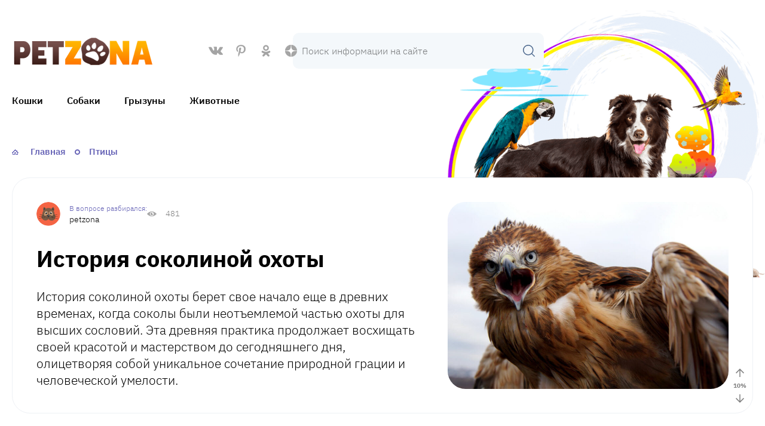

--- FILE ---
content_type: text/html; charset=UTF-8
request_url: https://petzona.ru/istoriya-sokolinoj-ohoty/
body_size: 84135
content:
<!DOCTYPE html><html lang="ru-RU" prefix="og: http://ogp.me/ns# article: http://ogp.me/ns/article#  profile: http://ogp.me/ns/profile# fb: http://ogp.me/ns/fb#" itemscope itemtype="http://schema.org/WebPage"><head><script data-no-optimize="1">var litespeed_docref=sessionStorage.getItem("litespeed_docref");litespeed_docref&&(Object.defineProperty(document,"referrer",{get:function(){return litespeed_docref}}),sessionStorage.removeItem("litespeed_docref"));</script> <meta charset="UTF-8"><meta http-equiv="X-UA-Compatible" content="IE=edge"><meta name="viewport" content="width=device-width,initial-scale=1,minimum-scale=1,maximum-scale=1"><link rel="prefetch " as="font" type="font/woff2" href="https://petzona.ru/wp-content/themes/vine-great2/fonts/ibm-plex-sans-v14-latin_cyrillic-300.woff2"  crossorigin="anonymous"><link rel="prefetch " as="font" type="font/woff2" href="https://petzona.ru/wp-content/themes/vine-great2/fonts/ibm-plex-sans-v14-latin_cyrillic-regular.woff2"  crossorigin="anonymous"><link rel="prefetch " as="font" type="font/woff2" href="https://petzona.ru/wp-content/themes/vine-great2/fonts/ibm-plex-sans-v14-latin_cyrillic-500.woff2"  crossorigin="anonymous"><link rel="prefetch " as="font" type="font/woff2" href="https://petzona.ru/wp-content/themes/vine-great2/fonts/ibm-plex-sans-v14-latin_cyrillic-600.woff2"  crossorigin="anonymous"><link rel="prefetch " as="font" type="font/woff2" href="https://petzona.ru/wp-content/themes/vine-great2/fonts/ibm-plex-sans-v14-latin_cyrillic-700.woff2"  crossorigin="anonymous"><link rel="preload" as="image" href="https://petzona.ru/wp-content/uploads/2023/09/logo.png"><link rel="preload" as="image" href="https://petzona.ru/wp-content/uploads/2023/09/petzonanew.png"><title>Соколиная охота: история, методы и страсть к древнему искусству</title><link rel="preload" href="https://petzona.ru/wp-content/plugins/rate-my-post/public/css/fonts/ratemypost.ttf" type="font/ttf" as="font" crossorigin="anonymous"><meta name="description" content="Узнайте об увлекательной истории соколиной охоты, начиная с древних времен до наших дней. Изучите методы обучения и охоты с хищными птицами, а также узнайте, почему это искусство до сих пор привлекает любителей активного отдыха"><meta name="robots" content="index, follow, max-snippet:-1, max-image-preview:large, max-video-preview:-1"><link rel="canonical" href="https://petzona.ru/istoriya-sokolinoj-ohoty/"><meta name="twitter:card" content="summary"><meta name="twitter:title" content="Соколиная охота: история, методы и страсть к древнему искусству"><meta name="twitter:description" content="Узнайте об увлекательной истории соколиной охоты, начиная с древних времен до наших дней. Изучите методы обучения и охоты с хищными птицами, а также узнайте, почему это искусство до сих пор привлекает любителей активного отдыха"><meta name="twitter:image" content="https://petzona.ru/wp-content/uploads/2018/01/Istoriya-sokolinoj-ohoty.jpg"><style type="text/css">.mistape-test, .mistape_mistake_inner {color: #E42029 !important;}
			#mistape_dialog h2::before, #mistape_dialog .mistape_action, .mistape-letter-back {background-color: #E42029 !important; }
			#mistape_reported_text:before, #mistape_reported_text:after {border-color: #E42029 !important;}
            .mistape-letter-front .front-left {border-left-color: #E42029 !important;}
            .mistape-letter-front .front-right {border-right-color: #E42029 !important;}
            .mistape-letter-front .front-bottom, .mistape-letter-back > .mistape-letter-back-top, .mistape-letter-top {border-bottom-color: #E42029 !important;}
            .mistape-logo svg {fill: #E42029 !important;}</style><style id='wp-img-auto-sizes-contain-inline-css' type='text/css'>img:is([sizes=auto i],[sizes^="auto," i]){contain-intrinsic-size:3000px 1500px}
/*# sourceURL=wp-img-auto-sizes-contain-inline-css */</style><link data-optimized="2" rel="stylesheet" href="https://petzona.ru/wp-content/litespeed/css/6e08ea456b041cf0c4c7035fd9281095.css?ver=ba71e" /><style id='global-styles-inline-css' type='text/css'>:root{--wp--preset--aspect-ratio--square: 1;--wp--preset--aspect-ratio--4-3: 4/3;--wp--preset--aspect-ratio--3-4: 3/4;--wp--preset--aspect-ratio--3-2: 3/2;--wp--preset--aspect-ratio--2-3: 2/3;--wp--preset--aspect-ratio--16-9: 16/9;--wp--preset--aspect-ratio--9-16: 9/16;--wp--preset--color--black: #000000;--wp--preset--color--cyan-bluish-gray: #abb8c3;--wp--preset--color--white: #ffffff;--wp--preset--color--pale-pink: #f78da7;--wp--preset--color--vivid-red: #cf2e2e;--wp--preset--color--luminous-vivid-orange: #ff6900;--wp--preset--color--luminous-vivid-amber: #fcb900;--wp--preset--color--light-green-cyan: #7bdcb5;--wp--preset--color--vivid-green-cyan: #00d084;--wp--preset--color--pale-cyan-blue: #8ed1fc;--wp--preset--color--vivid-cyan-blue: #0693e3;--wp--preset--color--vivid-purple: #9b51e0;--wp--preset--gradient--vivid-cyan-blue-to-vivid-purple: linear-gradient(135deg,rgb(6,147,227) 0%,rgb(155,81,224) 100%);--wp--preset--gradient--light-green-cyan-to-vivid-green-cyan: linear-gradient(135deg,rgb(122,220,180) 0%,rgb(0,208,130) 100%);--wp--preset--gradient--luminous-vivid-amber-to-luminous-vivid-orange: linear-gradient(135deg,rgb(252,185,0) 0%,rgb(255,105,0) 100%);--wp--preset--gradient--luminous-vivid-orange-to-vivid-red: linear-gradient(135deg,rgb(255,105,0) 0%,rgb(207,46,46) 100%);--wp--preset--gradient--very-light-gray-to-cyan-bluish-gray: linear-gradient(135deg,rgb(238,238,238) 0%,rgb(169,184,195) 100%);--wp--preset--gradient--cool-to-warm-spectrum: linear-gradient(135deg,rgb(74,234,220) 0%,rgb(151,120,209) 20%,rgb(207,42,186) 40%,rgb(238,44,130) 60%,rgb(251,105,98) 80%,rgb(254,248,76) 100%);--wp--preset--gradient--blush-light-purple: linear-gradient(135deg,rgb(255,206,236) 0%,rgb(152,150,240) 100%);--wp--preset--gradient--blush-bordeaux: linear-gradient(135deg,rgb(254,205,165) 0%,rgb(254,45,45) 50%,rgb(107,0,62) 100%);--wp--preset--gradient--luminous-dusk: linear-gradient(135deg,rgb(255,203,112) 0%,rgb(199,81,192) 50%,rgb(65,88,208) 100%);--wp--preset--gradient--pale-ocean: linear-gradient(135deg,rgb(255,245,203) 0%,rgb(182,227,212) 50%,rgb(51,167,181) 100%);--wp--preset--gradient--electric-grass: linear-gradient(135deg,rgb(202,248,128) 0%,rgb(113,206,126) 100%);--wp--preset--gradient--midnight: linear-gradient(135deg,rgb(2,3,129) 0%,rgb(40,116,252) 100%);--wp--preset--font-size--small: 13px;--wp--preset--font-size--medium: 20px;--wp--preset--font-size--large: 36px;--wp--preset--font-size--x-large: 42px;--wp--preset--spacing--20: 0.44rem;--wp--preset--spacing--30: 0.67rem;--wp--preset--spacing--40: 1rem;--wp--preset--spacing--50: 1.5rem;--wp--preset--spacing--60: 2.25rem;--wp--preset--spacing--70: 3.38rem;--wp--preset--spacing--80: 5.06rem;--wp--preset--shadow--natural: 6px 6px 9px rgba(0, 0, 0, 0.2);--wp--preset--shadow--deep: 12px 12px 50px rgba(0, 0, 0, 0.4);--wp--preset--shadow--sharp: 6px 6px 0px rgba(0, 0, 0, 0.2);--wp--preset--shadow--outlined: 6px 6px 0px -3px rgb(255, 255, 255), 6px 6px rgb(0, 0, 0);--wp--preset--shadow--crisp: 6px 6px 0px rgb(0, 0, 0);}:where(.is-layout-flex){gap: 0.5em;}:where(.is-layout-grid){gap: 0.5em;}body .is-layout-flex{display: flex;}.is-layout-flex{flex-wrap: wrap;align-items: center;}.is-layout-flex > :is(*, div){margin: 0;}body .is-layout-grid{display: grid;}.is-layout-grid > :is(*, div){margin: 0;}:where(.wp-block-columns.is-layout-flex){gap: 2em;}:where(.wp-block-columns.is-layout-grid){gap: 2em;}:where(.wp-block-post-template.is-layout-flex){gap: 1.25em;}:where(.wp-block-post-template.is-layout-grid){gap: 1.25em;}.has-black-color{color: var(--wp--preset--color--black) !important;}.has-cyan-bluish-gray-color{color: var(--wp--preset--color--cyan-bluish-gray) !important;}.has-white-color{color: var(--wp--preset--color--white) !important;}.has-pale-pink-color{color: var(--wp--preset--color--pale-pink) !important;}.has-vivid-red-color{color: var(--wp--preset--color--vivid-red) !important;}.has-luminous-vivid-orange-color{color: var(--wp--preset--color--luminous-vivid-orange) !important;}.has-luminous-vivid-amber-color{color: var(--wp--preset--color--luminous-vivid-amber) !important;}.has-light-green-cyan-color{color: var(--wp--preset--color--light-green-cyan) !important;}.has-vivid-green-cyan-color{color: var(--wp--preset--color--vivid-green-cyan) !important;}.has-pale-cyan-blue-color{color: var(--wp--preset--color--pale-cyan-blue) !important;}.has-vivid-cyan-blue-color{color: var(--wp--preset--color--vivid-cyan-blue) !important;}.has-vivid-purple-color{color: var(--wp--preset--color--vivid-purple) !important;}.has-black-background-color{background-color: var(--wp--preset--color--black) !important;}.has-cyan-bluish-gray-background-color{background-color: var(--wp--preset--color--cyan-bluish-gray) !important;}.has-white-background-color{background-color: var(--wp--preset--color--white) !important;}.has-pale-pink-background-color{background-color: var(--wp--preset--color--pale-pink) !important;}.has-vivid-red-background-color{background-color: var(--wp--preset--color--vivid-red) !important;}.has-luminous-vivid-orange-background-color{background-color: var(--wp--preset--color--luminous-vivid-orange) !important;}.has-luminous-vivid-amber-background-color{background-color: var(--wp--preset--color--luminous-vivid-amber) !important;}.has-light-green-cyan-background-color{background-color: var(--wp--preset--color--light-green-cyan) !important;}.has-vivid-green-cyan-background-color{background-color: var(--wp--preset--color--vivid-green-cyan) !important;}.has-pale-cyan-blue-background-color{background-color: var(--wp--preset--color--pale-cyan-blue) !important;}.has-vivid-cyan-blue-background-color{background-color: var(--wp--preset--color--vivid-cyan-blue) !important;}.has-vivid-purple-background-color{background-color: var(--wp--preset--color--vivid-purple) !important;}.has-black-border-color{border-color: var(--wp--preset--color--black) !important;}.has-cyan-bluish-gray-border-color{border-color: var(--wp--preset--color--cyan-bluish-gray) !important;}.has-white-border-color{border-color: var(--wp--preset--color--white) !important;}.has-pale-pink-border-color{border-color: var(--wp--preset--color--pale-pink) !important;}.has-vivid-red-border-color{border-color: var(--wp--preset--color--vivid-red) !important;}.has-luminous-vivid-orange-border-color{border-color: var(--wp--preset--color--luminous-vivid-orange) !important;}.has-luminous-vivid-amber-border-color{border-color: var(--wp--preset--color--luminous-vivid-amber) !important;}.has-light-green-cyan-border-color{border-color: var(--wp--preset--color--light-green-cyan) !important;}.has-vivid-green-cyan-border-color{border-color: var(--wp--preset--color--vivid-green-cyan) !important;}.has-pale-cyan-blue-border-color{border-color: var(--wp--preset--color--pale-cyan-blue) !important;}.has-vivid-cyan-blue-border-color{border-color: var(--wp--preset--color--vivid-cyan-blue) !important;}.has-vivid-purple-border-color{border-color: var(--wp--preset--color--vivid-purple) !important;}.has-vivid-cyan-blue-to-vivid-purple-gradient-background{background: var(--wp--preset--gradient--vivid-cyan-blue-to-vivid-purple) !important;}.has-light-green-cyan-to-vivid-green-cyan-gradient-background{background: var(--wp--preset--gradient--light-green-cyan-to-vivid-green-cyan) !important;}.has-luminous-vivid-amber-to-luminous-vivid-orange-gradient-background{background: var(--wp--preset--gradient--luminous-vivid-amber-to-luminous-vivid-orange) !important;}.has-luminous-vivid-orange-to-vivid-red-gradient-background{background: var(--wp--preset--gradient--luminous-vivid-orange-to-vivid-red) !important;}.has-very-light-gray-to-cyan-bluish-gray-gradient-background{background: var(--wp--preset--gradient--very-light-gray-to-cyan-bluish-gray) !important;}.has-cool-to-warm-spectrum-gradient-background{background: var(--wp--preset--gradient--cool-to-warm-spectrum) !important;}.has-blush-light-purple-gradient-background{background: var(--wp--preset--gradient--blush-light-purple) !important;}.has-blush-bordeaux-gradient-background{background: var(--wp--preset--gradient--blush-bordeaux) !important;}.has-luminous-dusk-gradient-background{background: var(--wp--preset--gradient--luminous-dusk) !important;}.has-pale-ocean-gradient-background{background: var(--wp--preset--gradient--pale-ocean) !important;}.has-electric-grass-gradient-background{background: var(--wp--preset--gradient--electric-grass) !important;}.has-midnight-gradient-background{background: var(--wp--preset--gradient--midnight) !important;}.has-small-font-size{font-size: var(--wp--preset--font-size--small) !important;}.has-medium-font-size{font-size: var(--wp--preset--font-size--medium) !important;}.has-large-font-size{font-size: var(--wp--preset--font-size--large) !important;}.has-x-large-font-size{font-size: var(--wp--preset--font-size--x-large) !important;}
/*# sourceURL=global-styles-inline-css */</style><style id='classic-theme-styles-inline-css' type='text/css'>/*! This file is auto-generated */
.wp-block-button__link{color:#fff;background-color:#32373c;border-radius:9999px;box-shadow:none;text-decoration:none;padding:calc(.667em + 2px) calc(1.333em + 2px);font-size:1.125em}.wp-block-file__button{background:#32373c;color:#fff;text-decoration:none}
/*# sourceURL=/wp-includes/css/classic-themes.min.css */</style><style id='rate-my-post-inline-css' type='text/css'>.rmp-rating-widget .rmp-icon--ratings {  font-size: 20px;}
.rmp-rating-widget .rmp-icon--ratings {  font-size: 20px;}
/*# sourceURL=rate-my-post-inline-css */</style><style id='wpg-styles-inline-css' type='text/css'>.wpg_first_image{
        display:none;
    }
	
/*# sourceURL=wpg-styles-inline-css */</style><style id='main-inline-css' type='text/css'>:root {
            --main: #6663b6;
            --menu: #6663b6;
            --menu_color: #000;
            --accent: #6663b6;
            --main_bg: #f4f8fb;
            --markers: #86c634;
        }
        .blue:before {
            background-image: url(https://petzona.ru/wp-content/uploads/2023/09/3e5e9401e372a44e965800f2fa2e37af.png);
        }
        .green:before {
            background-image: url(https://petzona.ru/wp-content/uploads/2023/09/3e5e9401e372a44e965800f2fa2e37af.png);
        }
        .red:before {
            background-image: url(https://petzona.ru/wp-content/uploads/2023/09/3e5e9401e372a44e965800f2fa2e37af.png);
        }
        .yellow:before {
            background-image: url(https://petzona.ru/wp-content/uploads/2023/09/3e5e9401e372a44e965800f2fa2e37af.png);
        }
/*# sourceURL=main-inline-css */</style> <script type="litespeed/javascript" data-src="https://petzona.ru/wp-includes/js/jquery/jquery.min.js" id="jquery-core-js"></script> <link rel="https://api.w.org/" href="https://petzona.ru/wp-json/" /><link rel="alternate" title="JSON" type="application/json" href="https://petzona.ru/wp-json/wp/v2/posts/531" /><style>.pseudo-clearfy-link { color: #008acf; cursor: pointer;}.pseudo-clearfy-link:hover { text-decoration: none;}</style><meta name="yandex-verification" content="722272ce93d1c981" /><meta name="wmail-verification" content="d9544edd99425f8964114640e7ebc205" />
 <script type="litespeed/javascript">window.yaContextCb=window.yaContextCb||[]</script> <script type="litespeed/javascript" data-src="https://yandex.ru/ads/system/context.js"></script> <meta name="google-site-verification" content="QzzphB70xJXdW4gQQ0ro0SocNvI2xuLD4n0dY2Tk7sk" /><meta property="og:image" content="https://petzona.ru/wp-content/uploads/2018/01/Istoriya-sokolinoj-ohoty.jpg"><link rel="icon" href="https://petzona.ru/wp-content/uploads/2017/12/cropped-favicon-150x150.png" sizes="32x32" /><link rel="icon" href="https://petzona.ru/wp-content/uploads/2017/12/cropped-favicon-300x300.png" sizes="192x192" /><link rel="apple-touch-icon" href="https://petzona.ru/wp-content/uploads/2017/12/cropped-favicon-300x300.png" /><meta name="msapplication-TileImage" content="https://petzona.ru/wp-content/uploads/2017/12/cropped-favicon-300x300.png" /></head><body class="wp-singular post-template-default single single-post postid-531 single-format-standard wp-theme-vine-great2 wp-child-theme-vine-great2-child"><div class="site-container-wrap"><div class="site-container"><header class="site-header"><div class="header-top"><div class="top-menu"></div><a class="logo" href="https://petzona.ru"><div class="hide">PetZona</div>
<img class="skip-lazy" src="https://petzona.ru/wp-content/uploads/2023/09/logo.png" width="245" height="50" alt="">
</a><div class="social">
<a rel="noopener" target="_blank" href="https://vk.com/petzon" class="vk"></a>
<a rel="noopener" target="_blank" href="https://www.pinterest.ru/petzona/" class="pin"></a>
<a rel="noopener" target="_blank" href="https://ok.ru/petzona" class="ok"></a>
<a rel="noopener" target="_blank" href="https://zen.yandex.ru/petzona" class="dzen"></a></div><form method="get" class="search-form" action="https://petzona.ru/">
<input type="search" placeholder="Поиск информации на сайте" name="s" value="">
<button class="search-submit"></button></form></div><nav class="header-menu mobile-menu" aria-label="Главное меню">
<input id="mobile-menu-toggle" type="checkbox">
<label class="mobile-menu-button" for="mobile-menu-toggle">
<span></span>
</label><div class="primary-menu">
<span class="cross"></span><ul class="menu"><li id="menu-item-76" class="menu-item menu-item-type-taxonomy menu-item-object-category menu-item-has-children menu-item-76"><a href="https://petzona.ru/cats/">Кошки</a><ul class="sub-menu"><li id="menu-item-8974" class="menu-item menu-item-type-taxonomy menu-item-object-category menu-item-8974"><a href="https://petzona.ru/cats/porody-koshek/">Породы кошек</a></li></ul></li><li id="menu-item-77" class="menu-item menu-item-type-taxonomy menu-item-object-category menu-item-has-children menu-item-77"><a href="https://petzona.ru/dogs/">Собаки</a><ul class="sub-menu"><li id="menu-item-8975" class="menu-item menu-item-type-taxonomy menu-item-object-category menu-item-8975"><a href="https://petzona.ru/dogs/porody-sobak/">Породы собак</a></li></ul></li><li id="menu-item-75" class="menu-item menu-item-type-taxonomy menu-item-object-category menu-item-75"><a href="https://petzona.ru/rodents/">Грызуны</a></li><li id="menu-item-9200" class="menu-item menu-item-type-taxonomy menu-item-object-category menu-item-has-children menu-item-9200"><a href="https://petzona.ru/animals/">Животные</a><ul class="sub-menu"><li id="menu-item-9201" class="menu-item menu-item-type-taxonomy menu-item-object-category menu-item-9201"><a href="https://petzona.ru/animals/wild/">Дикие животные</a></li></ul></li></ul></div></nav><div class="picture">
<picture>
<img data-lazyloaded="1" src="[data-uri]" data-src="https://petzona.ru/wp-content/uploads/2023/09/petzonanew.png" width="725" height="621" alt="">
</picture></div></header><main class="content-sidebar-wrap"><div class="full-width"><ul class="breadcrumbs" itemprop="breadcrumb" itemscope itemtype="http://schema.org/BreadcrumbList"><li itemprop="itemListElement" itemscope itemtype="http://schema.org/ListItem" ><a itemprop="item" href="https://petzona.ru/"><span itemprop="name">Главная</span></a><meta itemprop="position" content="1" /></li><li itemprop="itemListElement" itemscope itemtype="http://schema.org/ListItem" ><a href="https://petzona.ru/birds/"  itemprop="item"><span itemprop="name">Птицы</span></a><meta itemprop="position" content="2" /></li></ul><div class="standart-header"><div class="left"><div class="post-meta"><div class="post-author"><div class="avatar-container">
<img data-lazyloaded="1" src="[data-uri]" alt='' data-src='https://petzona.ru/wp-content/themes/vine-great2/img/ava/ava-1.png' data-srcset='https://petzona.ru/wp-content/themes/vine-great2/img/ava/ava-5.png 2x' class='avatar avatar-30 photo' height='30' width='30' decoding='async'/></div><div class="author-name">petzona</div></div><div class="post-views">
481</div></div><h1>История соколиной охоты</h1><div class="post-excerpt"><p>История соколиной охоты берет свое начало еще в древних временах, когда соколы были неотъемлемой частью охоты для высших сословий. Эта древняя практика продолжает восхищать своей красотой и мастерством до сегодняшнего дня, олицетворяя собой уникальное сочетание природной грации и человеческой умелости.</p></div></div><div class="post-image">
<img width="855" height="570" src="https://petzona.ru/wp-content/uploads/2018/01/Istoriya-sokolinoj-ohoty.jpg" class="skip-lazy wp-post-image" alt="" decoding="async" fetchpriority="high" srcset="https://petzona.ru/wp-content/uploads/2018/01/Istoriya-sokolinoj-ohoty.jpg 855w, https://petzona.ru/wp-content/uploads/2018/01/Istoriya-sokolinoj-ohoty-300x200.jpg 300w, https://petzona.ru/wp-content/uploads/2018/01/Istoriya-sokolinoj-ohoty-768x512.jpg 768w, https://petzona.ru/wp-content/uploads/2018/01/Istoriya-sokolinoj-ohoty-860x573.jpg 860w" sizes="(max-width: 855px) 100vw, 855px" /></div></div></div><div class="content-wrap"><article class="post post-531 type-post status-publish format-standard has-post-thumbnail hentry category-birds tag-drevnost tag-istoriya tag-ohota tag-sokolinaya-ohota tag-hischnye-ptitsy"><div class="kamatoc-wrap">
<span class="kamatoc-wrap__title kamatoc_wrap_title_js">Читайте в статье</span><ul class="kamatoc kamatoc_js" id="tocmenu" ><li class="kamatoc__top">
<a rel="nofollow" href="#opisanie-metoda-sokolinoj-ohoty-2">Описание метода соколиной охоты</a></li><li class="kamatoc__top">
<a rel="nofollow" href="#ohota-s-sokolom-na-rusi-2">Охота с соколом на Руси</a></li><li class="kamatoc__sub kamatoc__sub_1">
<a rel="nofollow" href="#zaklyuchenie-2">Заключение</a></li></ul></div><div class="post-content"><p>Это особый вид охоты, где человеку добывает трофей специально обученная хищная птица и не обязательно сокол, просто сокол используется для этих целей чаще других птиц, поэтому такой вид охоты и получил название –<strong> Соколиная охота</strong>.</p><p>Корнями соколиная охота уходит в глубокую древность и упоминается о ней впервые 722-705 годах до нашей эры, а именно в Междуречье при раскопках был найден барельеф из камня изображающий охотника запускающего скола. Была такая охота излюбленным делом и китайских императоров, и кочевников Монголии. А вот о том, что соколиная охота существует с древних времен в Европе сказать нельзя.</p>
<a href="https://petzona.ru/wp-content/uploads/2018/01/39-1-1024x614.jpg"><img data-lazyloaded="1" src="[data-uri]" decoding="async" class="aligncenter size-full wp-image-537" data-src="https://petzona.ru/wp-content/uploads/2018/01/39-1-1024x614.jpg" alt="" width="1024" height="614" data-srcset="https://petzona.ru/wp-content/uploads/2018/01/39-1-1024x614.jpg 855w, https://petzona.ru/wp-content/uploads/2018/01/39-1-1024x614-768x461.jpg 768w, https://petzona.ru/wp-content/uploads/2018/01/39-1-1024x614-300x180.jpg 300w, https://petzona.ru/wp-content/uploads/2018/01/39-1-1024x614-1024x614.jpg 1024w" data-sizes="(max-width: 1024px) 100vw, 1024px" /></a><p>По свидетельству писателя из Рима Сидония Аполлинария в Вечном городе ввел это занятие в моду сын императора только в 480 году. Но уже в средние века страсть охоты с помощью сокола распространилась на столько, что католическая церковь делала несколько попыток запретить по ее мнению это пагубное увлечение. Впрочем, на псовую охоту тоже выходило несколько запретов, которые исходили от той же церкви. Но, как видно эти запреты не возымели должного действия и рыцари, благородная знать и даже великосветские дамы продолжали отдавать большинство своего свободного времени этому увлекательному занятию.</p><p>Да, именно люди благородного сословиями могли себе позволить заниматься соколиной охотой, для всех прочих она находилась под запретом на законодательном уровне. Например в Англии содержать птицу для охоты имели право по законам ХIV века только герцоги и принцы. Собственно говоря, крестьянам такая охота была и не нужна ведь любая хищная птица добывает столько пищи, сколько может съесть сама, следовательно, на крупную дичь с ней не поохотишься. Отсюда вывод – большой практической пользы от такой охоты не будет, а переводить время ради развлечения глупо. Не до развлечений было крестьянам того времени.</p>
<a href="https://petzona.ru/wp-content/uploads/2018/01/201302242301013551-2858310.jpg"><img data-lazyloaded="1" src="[data-uri]" decoding="async" class="aligncenter size-full wp-image-536" data-src="https://petzona.ru/wp-content/uploads/2018/01/201302242301013551-2858310.jpg" alt="" width="860" height="608" data-srcset="https://petzona.ru/wp-content/uploads/2018/01/201302242301013551-2858310.jpg 855w, https://petzona.ru/wp-content/uploads/2018/01/201302242301013551-2858310-768x543.jpg 768w, https://petzona.ru/wp-content/uploads/2018/01/201302242301013551-2858310-300x212.jpg 300w" data-sizes="(max-width: 860px) 100vw, 860px" /></a><p>Аристократы того времени знали все тонкости соколиной охоты. Еще бы не знать, ведь существовали так называемые «семь рыцарских добродетелей», так вот охота, и охота с птицей тоже, входила в число этих добродетелей. Как растить и как обучать птицу для охоты должен был знать каждый благородный рыцарь.</p><p><strong>Обучали птицу в течение года и обучали следующим образом:</strong> Из гнезда брали только что вылупившегося птенца и кормили его до первой линьки, после этого птицу надо было временно сделать слепой. Для этой цели птенцу зашивали веки и что бы он не затерялся к его лапке привязывали маленький колокольчик. Затем соколу подрезали когти, приучали седеть на руке хозяина и различать различные команды в виде различных звуков, чаще всего это было посвистывание. Через некоторое время веки освобождались, и птица снова начинала видеть и ее тут же начинали натаскивать, подбрасывая вверх добычу, на которую она должна была охотиться.</p><h2 id="opisanie-metoda-sokolinoj-ohoty-2">Описание метода соколиной охоты</h2><p>А теперь перейдем к самой охоте. Сначала сокол просто сидит на руке хозяина. Рука защищена специальной перчаткой из кожи. Голова птицы накрыта капюшоном, который называется клобучек, на ее ногах ременные кольца которые тоже имеют свое название – опутенки. В эти кольца продет ремешок, кстати, у этого ремешка интересное название – должник, и этим ремешком птица пристегнута к перчатке.</p>
<a href="https://petzona.ru/wp-content/uploads/2018/01/Opisanie-metoda-sokolinoj-ohoty.jpg"><img data-lazyloaded="1" src="[data-uri]" loading="lazy" decoding="async" class="aligncenter size-full wp-image-535" data-src="https://petzona.ru/wp-content/uploads/2018/01/Opisanie-metoda-sokolinoj-ohoty.jpg" alt="" width="860" height="645" data-srcset="https://petzona.ru/wp-content/uploads/2018/01/Opisanie-metoda-sokolinoj-ohoty.jpg 855w, https://petzona.ru/wp-content/uploads/2018/01/Opisanie-metoda-sokolinoj-ohoty-768x576.jpg 768w, https://petzona.ru/wp-content/uploads/2018/01/Opisanie-metoda-sokolinoj-ohoty-300x225.jpg 300w" data-sizes="auto, (max-width: 860px) 100vw, 860px" /></a><p>Но вот обнаружена дичь! Тут же снимается клобучек, отстегивается должник и птица взмывает ввысь и начинает преследовать, как ей кажется, свою жертву которую у нее, конечно, отберет хозяин. Такая охота не изменилась и по настоящее время. Пусть не обижаются знатоки, ведь в этой статье описаны самые общие принципы соколиной охоты, в действительности же существует множество различных нюансов и особенностей в этом увлекательном занятии и чтобы их описать объема данной статьи явно недостаточно</p><p>Птицы для охоты имели очень высокую цену, дошло до того что король Англии Эдуард III за кражу охотничьей птицы в свое время даже ввел смертную казнь. Тяжелейшей утратой для хозяина была гибель или смерть сокола эту смерть можно было сопоставить со смертью боевого коня. Поэтому птиц для охоты берегли и лелеяли, в случае болезни старались вылечить, для ухода за птицами существовала специально обученная прислуга. Не было придела радости вельможи, если он получал сокола в подарок, ведь поистине подарок это был царским и позволить его мог далеко не каждый, пусть даже очень богатый и знатный человек.</p><h2 id="ohota-s-sokolom-na-rusi-2">Охота с соколом на Руси</h2>
<a href="https://petzona.ru/wp-content/uploads/2018/01/Ohota-s-sokolom-na-Rusi.jpg"><img data-lazyloaded="1" src="[data-uri]" loading="lazy" decoding="async" class="aligncenter size-full wp-image-533" data-src="https://petzona.ru/wp-content/uploads/2018/01/Ohota-s-sokolom-na-Rusi.jpg" alt="" width="920" height="617" data-srcset="https://petzona.ru/wp-content/uploads/2018/01/Ohota-s-sokolom-na-Rusi.jpg 855w, https://petzona.ru/wp-content/uploads/2018/01/Ohota-s-sokolom-na-Rusi-768x515.jpg 768w, https://petzona.ru/wp-content/uploads/2018/01/Ohota-s-sokolom-na-Rusi-300x201.jpg 300w" data-sizes="auto, (max-width: 920px) 100vw, 920px" /></a><div class='code-block code-block-2' style='margin: 8px auto; text-align: center; display: block; clear: both;'><div id="yandex_rtb_R-A-640621-2"></div> <script type="litespeed/javascript">(function(w,d,n,s,t){w[n]=w[n]||[];w[n].push(function(){Ya.Context.AdvManager.render({blockId:"R-A-640621-2",renderTo:"yandex_rtb_R-A-640621-2",async:!0})});t=d.getElementsByTagName("script")[0];s=d.createElement("script");s.type="text/javascript";s.src="//an.yandex.ru/system/context.js";s.async=!0;t.parentNode.insertBefore(s,t)})(this,this.document,"yandexContextAsyncCallbacks")</script></div><p>На Руси великие мира сего тоже любили потешить себя соколиной охотой. Уже в XII веке князья содержали соколиный двор, а с XV века излюбленным местом для соколиной охоты стало одно из урочищ с сосновой рощей получившее название Сокольники. Название это сохранилось до настоящего времени и расположен здесь один из районов Москвы.</p><p>А знаете ли вы откуда пошло название Ширяево?</p><p><strong>Некоторые старожилы, порывшись в памяти, скажут:</strong> «Здесь когда-то было Ширяево поле». Правильно, но почему поле названо Ширяево? Да названо оно по кличке любимого сокола царя Алексея Михайловича (1629-1676) который разбился здесь во время охоты. Надо сказать, что Алексей Михайлович был большим любителем и знатоком всех тонкостей этой царской забавы. В те времена только на царских «потешных дворах» содержали порядка трех тысяч обученных для охоты птиц.</p><p>А существует ли соколиная охота в наши дни? С появлением огнестрельного оружия интерес к соколиной охоте постепенно начал затухать, но сохранилась она, как вид активного отдыха, и до наших дней.</p><h3 id="zaklyuchenie-2">Заключение</h3><p>Соколиная охота — это удивительное искусство, уходящее корнями в древнюю древность. Этот вид охоты был излюблен не только в Китае и Монголии, но и в Европе, став частью культуры и истории аристократии тех времен. Охота с помощью сокола требовала высоких навыков и знаний, и она была доступна лишь избранным.</p><p>Обучение сокола для охоты было длительным и тщательным процессом, который требовал годы работы и терпения. Тем не менее, соколы становились преданными спутниками охотников, способными преследовать дичь в воздухе.</p><p>Соколиная охота оставалась популярным видом развлечения и занятия даже вплоть до средних веков, несмотря на попытки церкви ее запретить. Она стала частью рыцарских добродетелей и знаниями, которыми должен был обладать каждый благородный рыцарь.</p><p>Помимо своей культурной ценности, соколиная охота была исключительно дорогостоящим удовольствием, и гибель сокола могла сравниваться с утратой боевого коня. Тем не менее, это искусство продолжало существовать и эволюционировать, а его влияние можно видеть в именах некоторых мест и районов, таких как &#171;Сокольники&#187; и &#171;Ширяево&#187;.</p><p>Сегодня, с появлением более современных методов охоты, интерес к соколиной охоте уменьшился, но она все равно продолжает существовать как вид активного отдыха. Это искусство остается частью нашей истории и культурного наследия, напоминая нам о том, как древние традиции и навыки могут пережить время и дотянуть до наших дней.</p><div class="mistape_caption"><span class="mistape-link-wrap"><a href="https://mistape.com" target="_blank" rel="nofollow" class="mistape-link mistape-logo"><svg version="1.1" id="Layer_1" xmlns="http://www.w3.org/2000/svg" xmlns:xlink="http://www.w3.org/1999/xlink" x="0px" y="0px" width="39.9px" height="40px" viewBox="-12 -10 39.9 40" enable-background="new -12 -10 39.9 40" xml:space="preserve"><g><path d="M27,4.1c-0.2-0.7-1-1-1.7-0.8c-0.2,0.1-0.3,0.2-0.5,0.3c-0.4,0.3-0.5,0.9-0.3,1.4c0.5,1.5,0.8,3.1,0.8,4.7 c0,0.2,0,0.3,0,0.5c0,0.5,0,1-0.1,1.4c-0.2,0.6-0.7,1-1.3,0.9c-0.6,0-1-0.4-1.2-1c0.2-3.7-0.8-7.4-3-10.6c-0.4-0.6-1.2-0.8-1.8-0.3 c-0.1,0-0.1,0.1-0.2,0.1c-0.5,0.4-0.5,1.1-0.2,1.7c1.7,2.5,2.5,5.3,2.5,8.1c-0.1,3.1-1.4,6-3.7,8.2c-2.3,2.3-5.4,3.5-8.7,3.4 c-3.2-0.1-6.3-1.4-8.5-3.7C-3,16.1-4.2,13-4.2,9.8c0.1-3.2,1.4-6.3,3.7-8.5C2.2-1.3,5.9-2.5,9.6-2c0.7,0.1,1.5,0,2.1-0.3 C13-2.9,13.9-4,14.1-5.4c0.3-2.1-1.2-4.1-3.4-4.4C4.6-10.6-1.5-8.7-5.9-4.4l0,0l0,0l0,0l0,0c-3.8,3.7-6,8.7-6.1,14 C-12.1,15-10.1,20-6.4,23.9l0,0l0,0l0,0l0,0c3.7,3.8,8.7,6,14,6.1c2.9,0,5.7-0.5,8.3-1.6c2.2-0.9,4.2-2.3,5.9-4l0,0l0,0l0,0l0,0 c4-3.9,6.2-9.3,6.1-14.8l0,0C27.9,7.7,27.6,5.9,27,4.1z"></path></g></svg></a></span><p>Если вы нашли ошибку, пожалуйста, выделите фрагмент текста и нажмите <em>Ctrl+Enter</em>.</p></div></div><div class="post-footer"><div class="rating">
<span>Понравилась статья? Оцените</span><div  class="rmp-widgets-container rmp-wp-plugin rmp-main-container js-rmp-widgets-container js-rmp-widgets-container--531 "  data-post-id="531"><div class="rmp-rating-widget js-rmp-rating-widget"><div class="rmp-rating-widget__icons"><ul class="rmp-rating-widget__icons-list js-rmp-rating-icons-list"><li class="rmp-rating-widget__icons-list__icon js-rmp-rating-item" data-descriptive-rating="" data-value="1">              <i class="js-rmp-rating-icon rmp-icon rmp-icon--ratings rmp-icon--star "></i></li><li class="rmp-rating-widget__icons-list__icon js-rmp-rating-item" data-descriptive-rating="" data-value="2">              <i class="js-rmp-rating-icon rmp-icon rmp-icon--ratings rmp-icon--star "></i></li><li class="rmp-rating-widget__icons-list__icon js-rmp-rating-item" data-descriptive-rating="" data-value="3">              <i class="js-rmp-rating-icon rmp-icon rmp-icon--ratings rmp-icon--star "></i></li><li class="rmp-rating-widget__icons-list__icon js-rmp-rating-item" data-descriptive-rating="" data-value="4">              <i class="js-rmp-rating-icon rmp-icon rmp-icon--ratings rmp-icon--star "></i></li><li class="rmp-rating-widget__icons-list__icon js-rmp-rating-item" data-descriptive-rating="" data-value="5">              <i class="js-rmp-rating-icon rmp-icon rmp-icon--ratings rmp-icon--star "></i></li></ul></div><p class="rmp-rating-widget__hover-text js-rmp-hover-text"></p>    <button class="rmp-rating-widget__submit-btn rmp-btn js-submit-rating-btn">          </button><p class="rmp-rating-widget__results js-rmp-results "></p><p class="rmp-rating-widget__not-rated js-rmp-not-rated rmp-rating-widget__not-rated--hidden"></p><p class="rmp-rating-widget__msg js-rmp-msg"></p></div></div></div><div class="post-author"><div class="avatar-container">
<img data-lazyloaded="1" src="[data-uri]" alt='' data-src='https://petzona.ru/wp-content/themes/vine-great2/img/ava/ava-6.png' data-srcset='https://petzona.ru/wp-content/themes/vine-great2/img/ava/ava-4.png 2x' class='avatar avatar-30 photo' height='30' width='30' loading='lazy' decoding='async'/></div><div class="author-name">petzona</div></div></div></article><div class='yarpp yarpp-related yarpp-related-website yarpp-template-yarpp-template-thumbnail'><h3>Рекомендуем похожие статьи:</h3><div class="articles-list">
<a href="https://petzona.ru/obitateli-rek-i-bolot-nyrkovye-utki/" class="item full"><div class="item-image">
<img data-lazyloaded="1" src="[data-uri]" width="403" height="260" data-src="https://petzona.ru/wp-content/uploads/2018/08/Amerikanskij-krasnogolovyj-nyrok-Aythya-americana-011.jpg" class="attachment-custom size-custom wp-post-image" alt="" decoding="async" loading="lazy" data-srcset="https://petzona.ru/wp-content/uploads/2018/08/Amerikanskij-krasnogolovyj-nyrok-Aythya-americana-011.jpg 855w, https://petzona.ru/wp-content/uploads/2018/08/Amerikanskij-krasnogolovyj-nyrok-Aythya-americana-011-300x194.jpg 300w, https://petzona.ru/wp-content/uploads/2018/08/Amerikanskij-krasnogolovyj-nyrok-Aythya-americana-011-768x495.jpg 768w, https://petzona.ru/wp-content/uploads/2018/08/Amerikanskij-krasnogolovyj-nyrok-Aythya-americana-011-1024x660.jpg 1024w" data-sizes="auto, (max-width: 403px) 100vw, 403px" /></div><div class="h5">Обитатели рек и болот – нырковые утки</div><div class="item-footer"><div class="button-arrow">Читать далее</div></div></a>
<a href="https://petzona.ru/kakie-ptitsy-umeyut-ispolzovat-orudiya/" class="item full"><div class="item-image">
<img data-lazyloaded="1" src="[data-uri]" width="391" height="260" data-src="https://petzona.ru/wp-content/uploads/2018/12/Selection_Catalogne_2015_66_sur_67.jpg" class="attachment-custom size-custom wp-post-image" alt="" decoding="async" loading="lazy" data-srcset="https://petzona.ru/wp-content/uploads/2018/12/Selection_Catalogne_2015_66_sur_67.jpg 855w, https://petzona.ru/wp-content/uploads/2018/12/Selection_Catalogne_2015_66_sur_67-300x200.jpg 300w, https://petzona.ru/wp-content/uploads/2018/12/Selection_Catalogne_2015_66_sur_67-768x511.jpg 768w, https://petzona.ru/wp-content/uploads/2018/12/Selection_Catalogne_2015_66_sur_67-1024x681.jpg 1024w" data-sizes="auto, (max-width: 391px) 100vw, 391px" /></div><div class="h5">Какие птицы умеют использовать орудия</div><div class="item-footer"><div class="button-arrow">Читать далее</div></div></a>
<a href="https://petzona.ru/berkut-aquila-chrysaetos-foto-video/" class="item full"><div class="item-image">
<img data-lazyloaded="1" src="[data-uri]" width="387" height="260" data-src="https://petzona.ru/wp-content/uploads/2018/11/berkut-aquila-chrysaetos-foto-video-1.jpg" class="attachment-custom size-custom wp-post-image" alt="" decoding="async" loading="lazy" data-srcset="https://petzona.ru/wp-content/uploads/2018/11/berkut-aquila-chrysaetos-foto-video-1.jpg 855w, https://petzona.ru/wp-content/uploads/2018/11/berkut-aquila-chrysaetos-foto-video-1-300x202.jpg 300w, https://petzona.ru/wp-content/uploads/2018/11/berkut-aquila-chrysaetos-foto-video-1-768x516.jpg 768w, https://petzona.ru/wp-content/uploads/2018/11/berkut-aquila-chrysaetos-foto-video-1-1024x688.jpg 1024w" data-sizes="auto, (max-width: 387px) 100vw, 387px" /></div><div class="h5">Беркут (Aquila chrysaetos) (фото + видео)</div><div class="item-footer"><div class="button-arrow">Читать далее</div></div></a></div></div><div id="comments" class="comments-wrap"><div class="comments-title h3">Обсуждения:</div><div id="respond" class="comment-respond"><div class="h7">Добавьте свой комментарий:</div><form action="https://petzona.ru/wp-comments-post.php" method="post" id="commentform" class="comment-form" novalidate><a rel="nofollow" id="cancel-comment-reply-link" href="/istoriya-sokolinoj-ohoty/#respond" style="display:none;">Отменить ответ</a><div class="comment-form-comment"><p class="comment-notes"><span id="email-notes">Ваш адрес email не будет опубликован.</span> <span class="required-field-message">Обязательные поля помечены <span class="required">*</span></span></p><p class="comment-form-author"><input id="author" name="author" placeholder="Имя*" type="text" value="" size="30" maxlength="245" autocomplete="name"></p><p class="comment-form-email"><input id="email" name="email" placeholder="Email*" type="email" value="" size="30" maxlength="100" aria-describedby="email-notes" autocomplete="email"></p><textarea id="comment" name="comment" placeholder="Напишите что-нибудь полезное :)" cols="45" rows="1" aria-required="true"></textarea></div><div class="form-submit">
<input name="submit" type="submit" id="submit" class="button" value="Добавить комментарий">
<input type='hidden' name='comment_post_ID' value='531' id='comment_post_ID' />
<input type='hidden' name='comment_parent' id='comment_parent' value='0' /></div></form></div></div></div><aside class="sidebar sidebar-primary" aria-label="Основной сайдбар"><div class="widget cats-widget"><div class="widgettitle">Разделы сайта</div><ul class="category-list"><li class="cat-item cat-item-1324 has_children"><a href="https://petzona.ru/aquarium/">Аквариум<span></span></a><span class="post-count">57</span><ul class='children'><li class="cat-item cat-item-3598"><a href="https://petzona.ru/aquarium/aquarium-residents/">Обитатели<span></span></a><span class="post-count">34</span></li><li class="cat-item cat-item-3599"><a href="https://petzona.ru/aquarium/aquarium-plants/">Растения<span></span></a><span class="post-count">10</span></li></ul></li><li class="cat-item cat-item-1"><a href="https://petzona.ru/rodents/">Грызуны<span></span></a><span class="post-count">80</span></li><li class="cat-item cat-item-39 has_children"><a href="https://petzona.ru/animals/">Животные<span></span></a><span class="post-count">228</span><ul class='children'><li class="cat-item cat-item-28"><a href="https://petzona.ru/animals/wild/">Дикие животные<span></span></a><span class="post-count">66</span></li></ul></li><li class="cat-item cat-item-15 has_children"><a href="https://petzona.ru/cats/">Кошки<span></span></a><span class="post-count">385</span><ul class='children'><li class="cat-item cat-item-1402"><a href="https://petzona.ru/cats/vospitanie-koshek/">Воспитание кошек<span></span></a><span class="post-count">35</span></li><li class="cat-item cat-item-1403"><a href="https://petzona.ru/cats/zdorove-koshek/">Здоровье кошек<span></span></a><span class="post-count">46</span></li><li class="cat-item cat-item-1406"><a href="https://petzona.ru/cats/pitanie-koshek/">Питание кошек<span></span></a><span class="post-count">24</span></li><li class="cat-item cat-item-1405"><a href="https://petzona.ru/cats/povedenie-koshek/">Поведение кошек<span></span></a><span class="post-count">15</span></li><li class="cat-item cat-item-1394"><a href="https://petzona.ru/cats/porody-koshek/">Породы кошек<span></span></a><span class="post-count">63</span></li><li class="cat-item cat-item-1404"><a href="https://petzona.ru/cats/uhod-za-koshkoy/">Уход за кошкой<span></span></a><span class="post-count">44</span></li></ul></li><li class="cat-item cat-item-1409"><a href="https://petzona.ru/horses/">Лошади<span></span></a><span class="post-count">19</span></li><li class="cat-item cat-item-1244"><a href="https://petzona.ru/nasekomye/">Насекомые<span></span></a><span class="post-count">93</span></li><li class="cat-item cat-item-29 current-cat has_children"><a aria-current="page" href="https://petzona.ru/birds/">Птицы<span></span></a><span class="post-count">141</span><ul class='children'><li class="cat-item cat-item-1398"><a href="https://petzona.ru/birds/popugai/">Попугаи<span></span></a><span class="post-count">30</span></li></ul></li><li class="cat-item cat-item-1397"><a href="https://petzona.ru/reptiles/">Рептилии<span></span></a><span class="post-count">113</span></li><li class="cat-item cat-item-1323"><a href="https://petzona.ru/fish/">Рыбы<span></span></a><span class="post-count">78</span></li><li class="cat-item cat-item-2 has_children"><a href="https://petzona.ru/dogs/">Собаки<span></span></a><span class="post-count">470</span><ul class='children'><li class="cat-item cat-item-1399"><a href="https://petzona.ru/dogs/vospitanie-sobak/">Воспитание собак<span></span></a><span class="post-count">68</span></li><li class="cat-item cat-item-1400"><a href="https://petzona.ru/dogs/zdorove-sobak/">Здоровье собак<span></span></a><span class="post-count">57</span></li><li class="cat-item cat-item-1407"><a href="https://petzona.ru/dogs/pitanie-sobak/">Питание собак<span></span></a><span class="post-count">34</span></li><li class="cat-item cat-item-1408"><a href="https://petzona.ru/dogs/povedenie-sobak/">Поведение собак<span></span></a><span class="post-count">22</span></li><li class="cat-item cat-item-1395"><a href="https://petzona.ru/dogs/porody-sobak/">Породы собак<span></span></a><span class="post-count">97</span></li><li class="cat-item cat-item-1401"><a href="https://petzona.ru/dogs/uhod-za-sobakami/">Уход за собаками<span></span></a><span class="post-count">39</span></li></ul></li><li class="cat-item cat-item-199"><a href="https://petzona.ru/articles/">Статьи<span></span></a><span class="post-count">183</span></li><li class="cat-item cat-item-33"><a href="https://petzona.ru/humor/">Юмор<span></span></a><span class="post-count">41</span></li></ul></div><div class="widget block-widget"><div class='code-block code-block-4' style='margin: 8px auto; text-align: center; display: block; clear: both;'><div id="yandex_rtb_R-A-640621-3"></div> <script type="litespeed/javascript">window.yaContextCb.push(()=>{Ya.Context.AdvManager.render({renderTo:'yandex_rtb_R-A-640621-3',blockId:'R-A-640621-3'})})</script></div></div><div class="widget widget_rate-my-post-top-rated-widget"><div class="widgettitle h1">Популярное</div><div class="rmp-tr-posts-widget"><div class="rmp-tr-posts-widget__post"><div class="rmp-tr-posts-widget__img-container">
<a href="https://petzona.ru/katran-akula-s-kozhey-nazhdachkoy-i-opasnymi-shipami/">
<img data-lazyloaded="1" src="[data-uri]" width="300" height="201" class="rmp-tr-posts-widget__img" data-src="https://petzona.ru/wp-content/uploads/2020/08/katran-akula-s-kozhey-nazhdachkoy-i-opasnymi-shipami-300x201.jpg" alt="Катран &#8212; акула с кожей-наждачкой и опасными шипами"/>
</a></div><div class="rmp-tr-posts-widget__star-rating">
<i class=" rmp-icon rmp-icon--ratings rmp-icon--star rmp-icon--full-highlight"></i><i class=" rmp-icon rmp-icon--ratings rmp-icon--star rmp-icon--full-highlight"></i><i class=" rmp-icon rmp-icon--ratings rmp-icon--star rmp-icon--full-highlight"></i><i class=" rmp-icon rmp-icon--ratings rmp-icon--star rmp-icon--full-highlight"></i><i class=" rmp-icon rmp-icon--ratings rmp-icon--star rmp-icon--full-highlight"></i>                            <span class="rmp-tr-posts-widget__avg-rating">5</span>
<span class="rmp-tr-posts-widget__num-votes">(3)</span></div><p>
<a class="rmp-tr-posts-widget__link" href="https://petzona.ru/katran-akula-s-kozhey-nazhdachkoy-i-opasnymi-shipami/">Катран &#8212; акула с кожей-наждачкой и опасными шипами</a></p></div><div class="rmp-tr-posts-widget__post"><div class="rmp-tr-posts-widget__img-container">
<a href="https://petzona.ru/otlichiya-filina-sycha-i-neyasyti-drug-ot-druga-razberemsya/">
<img data-lazyloaded="1" src="[data-uri]" width="300" height="200" class="rmp-tr-posts-widget__img" data-src="https://petzona.ru/wp-content/uploads/2020/02/otlichiya-filina-sycha-i-neyasyti-drug-ot-druga.-razberemsya-3-300x200.jpg" alt="Отличия филина, сыча и неясыти друг от друга. Разберемся"/>
</a></div><div class="rmp-tr-posts-widget__star-rating">
<i class=" rmp-icon rmp-icon--ratings rmp-icon--star rmp-icon--full-highlight"></i><i class=" rmp-icon rmp-icon--ratings rmp-icon--star rmp-icon--full-highlight"></i><i class=" rmp-icon rmp-icon--ratings rmp-icon--star rmp-icon--full-highlight"></i><i class=" rmp-icon rmp-icon--ratings rmp-icon--star rmp-icon--full-highlight"></i><i class=" rmp-icon rmp-icon--ratings rmp-icon--star rmp-icon--full-highlight"></i>                            <span class="rmp-tr-posts-widget__avg-rating">5</span>
<span class="rmp-tr-posts-widget__num-votes">(2)</span></div><p>
<a class="rmp-tr-posts-widget__link" href="https://petzona.ru/otlichiya-filina-sycha-i-neyasyti-drug-ot-druga-razberemsya/">Отличия филина, сыча и неясыти друг от друга. Разберемся</a></p></div><div class="rmp-tr-posts-widget__post"><div class="rmp-tr-posts-widget__img-container">
<a href="https://petzona.ru/pauk-krestovik/">
<img data-lazyloaded="1" src="[data-uri]" width="855" height="730" class="rmp-tr-posts-widget__img" data-src="https://petzona.ru/wp-content/uploads/2023/10/pauk-krestovik-ae75e06.jpg" alt="Паук крестовик"/>
</a></div><div class="rmp-tr-posts-widget__star-rating">
<i class=" rmp-icon rmp-icon--ratings rmp-icon--star rmp-icon--full-highlight"></i><i class=" rmp-icon rmp-icon--ratings rmp-icon--star rmp-icon--full-highlight"></i><i class=" rmp-icon rmp-icon--ratings rmp-icon--star rmp-icon--full-highlight"></i><i class=" rmp-icon rmp-icon--ratings rmp-icon--star rmp-icon--full-highlight"></i><i class=" rmp-icon rmp-icon--ratings rmp-icon--star rmp-icon--full-highlight"></i>                            <span class="rmp-tr-posts-widget__avg-rating">5</span>
<span class="rmp-tr-posts-widget__num-votes">(1)</span></div><p>
<a class="rmp-tr-posts-widget__link" href="https://petzona.ru/pauk-krestovik/">Паук крестовик</a></p></div></div></div><div class="sidebar-sticky"></div></aside></main><footer class="site-footer"><div class="footer-info"><div class="logo">
<img data-lazyloaded="1" src="[data-uri]" data-src="https://petzona.ru/wp-content/uploads/2023/09/logo.png" width="245" height="50" alt=""></div><div class="copyright">
© 2017-2026 – PetZona – Клуб любителей животных</div><div class="contacts"></div><div class="social">
<a rel="noopener" target="_blank" href="https://vk.com/petzon" class="vk"></a>
<a rel="noopener" target="_blank" href="https://www.pinterest.ru/petzona/" class="pin"></a>
<a rel="noopener" target="_blank" href="https://ok.ru/petzona" class="ok"></a>
<a rel="noopener" target="_blank" href="https://zen.yandex.ru/petzona" class="dzen"></a></div></div><div class="footer-menu"><div class="h4">Контакты</div><ul class="menu"><li id="menu-item-8976" class="menu-item menu-item-type-post_type menu-item-object-page menu-item-8976"><a href="https://petzona.ru/about_us/">O нас</a></li><li id="menu-item-8977" class="menu-item menu-item-type-post_type menu-item-object-page menu-item-8977"><a href="https://petzona.ru/contact_us/">Связаться с нами</a></li></ul></div><div class="footer-block"><div class="top"><div class="footer-menu"><div class="h4">Инфо</div><ul class="menu"><li id="menu-item-99" class="menu-item menu-item-type-post_type menu-item-object-page menu-item-99"><a href="https://petzona.ru/agreement/">Пользовательское соглашение</a></li><li id="menu-item-100" class="menu-item menu-item-type-post_type menu-item-object-page menu-item-privacy-policy menu-item-100"><a rel="privacy-policy" href="https://petzona.ru/privacy/">Политика конфиденциальности</a></li></ul></div><div class="disclaimer"><div class="h4">Дисклеймер</div><div class="text">При использовании материалов ресурса прямая гиперссылка на сайт обязательна.</div>
<a class="footer-design" href="https://seonica.ru" target="_blank" rel="noopener noreferrer nofollow"><noindex>Сделано в 2022</noindex></a></div></div><form method="get" class="search-form" action="https://petzona.ru/">
<input type="search" placeholder="Поиск информации на сайте" name="s" value="">
<button class="search-submit"></button></form></div></footer></div></div><div class="menu-overlay"><span></span></div><div id="scroll-button"><div id="scroll-button_up" class="scroll-action_up">
<svg class="svg-inline--fa fa-arrow-up fa-w-14" aria-hidden="true" data-prefix="far" data-icon="arrow-up" role="img" xmlns="http://www.w3.org/2000/svg" viewBox="0 0 448 512" data-fa-i2svg="">
<path d="M6.101 261.899L25.9 281.698c4.686 4.686 12.284 4.686 16.971 0L198 126.568V468c0 6.627 5.373 12 12 12h28c6.627 0 12-5.373 12-12V126.568l155.13 155.13c4.686 4.686 12.284 4.686 16.971 0l19.799-19.799c4.686-4.686 4.686-12.284 0-16.971L232.485 35.515c-4.686-4.686-12.284-4.686-16.971 0L6.101 244.929c-4.687 4.686-4.687 12.284 0 16.97z" fill="' . $webnavoz_button_button_color . '"></path>
</svg></div><div id="scroll-button_middle">
<span class="scroll-action_perc">10</span>%</div><div id="scroll-button_down" class="scroll-action_down">
<svg class="svg-inline--fa fa-arrow-down fa-w-14" aria-hidden="true" data-prefix="far" data-icon="arrow-down" role="img" xmlns="http://www.w3.org/2000/svg" viewBox="0 0 448 512" data-fa-i2svg="">
<path d="M441.9 250.1l-19.8-19.8c-4.7-4.7-12.3-4.7-17 0L250 385.4V44c0-6.6-5.4-12-12-12h-28c-6.6 0-12 5.4-12 12v341.4L42.9 230.3c-4.7-4.7-12.3-4.7-17 0L6.1 250.1c-4.7 4.7-4.7 12.3 0 17l209.4 209.4c4.7 4.7 12.3 4.7 17 0l209.4-209.4c4.7-4.7 4.7-12.3 0-17z"></path>
</svg></div></div><div class='code-block code-block-1' style='margin: 8px 0; clear: both;'>
 <script type="litespeed/javascript">window.yaContextCb.push(()=>{Ya.Context.AdvManager.render({"blockId":"R-A-640621-7","type":"floorAd"})})</script></div> <script type="speculationrules">{"prefetch":[{"source":"document","where":{"and":[{"href_matches":"/*"},{"not":{"href_matches":["/wp-*.php","/wp-admin/*","/wp-content/uploads/*","/wp-content/*","/wp-content/plugins/*","/wp-content/themes/vine-great2-child/*","/wp-content/themes/vine-great2/*","/*\\?(.+)"]}},{"not":{"selector_matches":"a[rel~=\"nofollow\"]"}},{"not":{"selector_matches":".no-prefetch, .no-prefetch a"}}]},"eagerness":"conservative"}]}</script> <script type="litespeed/javascript">var pseudo_links=document.querySelectorAll(".pseudo-clearfy-link");for(var i=0;i<pseudo_links.length;i++){pseudo_links[i].addEventListener("click",function(e){window.open(e.target.getAttribute("data-uri"))})}</script> <script  type="litespeed/javascript">(function(d,w,c){(w[c]=w[c]||[]).push(function(){try{w.yaCounter47184054=new Ya.Metrika({id:47184054,clickmap:!0,trackLinks:!0,accurateTrackBounce:!0})}catch(e){}});var n=d.getElementsByTagName("script")[0],s=d.createElement("script"),f=function(){n.parentNode.insertBefore(s,n)};s.type="text/javascript";s.async=!0;s.src="https://petzona.ru/js/watch.js";if(w.opera=="[object Opera]"){d.addEventListener("DOMContentLiteSpeedLoaded",f,!1)}else{f()}})(document,window,"yandex_metrika_callbacks")</script> <noscript><div><img src="https://mc.yandex.ru/watch/47184054" style="position:absolute; left:-9999px;" alt="" /></div></noscript>
 <script type="litespeed/javascript">var _tmr=window._tmr||(window._tmr=[]);_tmr.push({id:"3090882",type:"pageView",start:(new Date()).getTime()});(function(d,w,id){if(d.getElementById(id))return;var ts=d.createElement("script");ts.type="text/javascript";ts.async=!0;ts.id=id;ts.src="https://top-fwz1.mail.ru/js/code.js";var f=function(){var s=d.getElementsByTagName("script")[0];s.parentNode.insertBefore(ts,s)};if(w.opera=="[object Opera]"){d.addEventListener("DOMContentLiteSpeedLoaded",f,!1)}else{f()}})(document,window,"topmailru-code")</script><noscript><div>
<img src="https://top-fwz1.mail.ru/counter?id=3090882;js=na" style="border:0;position:absolute;left:-9999px;" alt="Top.Mail.Ru" /></div></noscript><script type="litespeed/javascript">new Image().src="//counter.yadro.ru/hit?r"+escape(document.referrer)+((typeof(screen)=="undefined")?"":";s"+screen.width+"*"+screen.height+"*"+(screen.colorDepth?screen.colorDepth:screen.pixelDepth))+";u"+escape(document.URL)+";h"+escape(document.title.substring(0,150))+";"+Math.random()</script><script type="litespeed/javascript">document.addEventListener("copy",(event)=>{var pagelink="- Читайте подробнее на: https://petzona.ru/istoriya-sokolinoj-ohoty";event.clipboardData.setData("text",document.getSelection()+pagelink);event.preventDefault()})</script><script type="litespeed/javascript">(function(){var allimgs=document.images;for(var i=0;i<allimgs.length;i++){allimgs[i].onerror=function(){this.remove()}}})()</script> <script id="expert-review-scripts-js-extra" type="litespeed/javascript">var expert_review_ajax={"url":"https://petzona.ru/wp-admin/admin-ajax.php","nonce":"02cecf2505","comment_to_scroll_selector":null,"ask_question_link_new_tab":null,"i18n":{"question_popup_name":"\u0418\u043c\u044f","question_popup_email":"Email","question_popup_phone":"\u0422\u0435\u043b\u0435\u0444\u043e\u043d","question_popup_question":"\u0412\u043e\u043f\u0440\u043e\u0441","question_popup_submit":"\u041e\u0442\u043f\u0440\u0430\u0432\u0438\u0442\u044c","question_popup_cancel":"\u041e\u0442\u043c\u0435\u043d\u0430","question_submitted":"\u0412\u043e\u043f\u0440\u043e\u0441 \u0443\u0441\u043f\u0435\u0448\u043d\u043e \u043e\u0442\u043f\u0440\u0430\u0432\u043b\u0435\u043d","legacy_form":"\u041d\u0435\u043e\u0431\u0445\u043e\u0434\u0438\u043c\u043e \u043e\u0431\u043d\u043e\u0432\u0438\u0442\u044c \u043a\u043e\u0434 \u0433\u0435\u043d\u0435\u0440\u0430\u0446\u0438\u0438 \u043f\u043e\u043b\u044c\u0437\u043e\u0432\u0430\u0442\u0435\u043b\u044c\u0441\u043a\u043e\u0439 \u0444\u043e\u0440\u043c\u044b","field_cannot_be_empty":"\u041f\u043e\u043b\u0435 \u043d\u0435 \u043c\u043e\u0436\u0435\u0442 \u0431\u044b\u0442\u044c \u043f\u0443\u0441\u0442\u044b\u043c","field_must_be_checked":"\u041f\u043e\u043b\u0435 \u0434\u043e\u043b\u0436\u043d\u043e \u0431\u044b\u0442\u044c \u043e\u0442\u043c\u0435\u0447\u0435\u043d\u043e","consent":"\u0421\u043e\u0433\u043b\u0430\u0441\u0438\u0435 \u043d\u0430 \u043e\u0431\u0440\u0430\u0431\u043e\u0442\u043a\u0443 \u043f\u0435\u0440\u0441\u043e\u043d\u0430\u043b\u044c\u043d\u044b\u0445 \u0434\u0430\u043d\u043d\u044b\u0445"},"consent":null}</script> <script id="rate-my-post-js-extra" type="litespeed/javascript">var rmp_frontend={"admin_ajax":"https://petzona.ru/wp-admin/admin-ajax.php","postID":"531","noVotes":"","cookie":"","afterVote":"","notShowRating":"2","social":"1","feedback":"1","cookieDisable":"1","emptyFeedback":"\u041d\u0430\u043f\u0438\u0448\u0438\u0442\u0435 \u043e\u0442\u0437\u044b\u0432","hoverTexts":"1","preventAccidental":"1","grecaptcha":"1","siteKey":"","votingPriv":"1","loggedIn":"","positiveThreshold":"2","ajaxLoad":"1","disableClearCache":"1","nonce":"3795ffa296","is_not_votable":"false"}</script> <script id="mistape-front-js-extra" type="litespeed/javascript">var decoMistape={"ajaxurl":"https://petzona.ru/wp-admin/admin-ajax.php"}</script> <script id="main-js-extra" type="litespeed/javascript">var ajax_random={"ajaxurl":"https://petzona.ru/wp-admin/admin-ajax.php"}</script> <script id="jquery-fancybox-js-extra" type="litespeed/javascript">var efb_i18n={"close":"\u0417\u0430\u043a\u0440\u044b\u0442\u044c","next":"\u0421\u043b\u0435\u0434\u0443\u044e\u0449\u0438\u0439","prev":"\u041f\u0440\u0435\u0434\u044b\u0434\u0443\u0449\u0438\u0439","startSlideshow":"\u0417\u0430\u043f\u0443\u0441\u0442\u0438\u0442\u044c \u0441\u043b\u0430\u0439\u0434-\u0448\u043e\u0443","toggleSize":"\u0420\u0430\u0437\u043c\u0435\u0440 \u0442\u0443\u043c\u0431\u043b\u0435\u0440\u0430"}</script> <script id="jquery-fancybox-js-after" type="litespeed/javascript">var fb_timeout,fb_opts={'autoScale':!0,'showCloseButton':!0,'width':0,'height':0,'margin':20,'pixelRatio':'false','padding':0,'centerOnScroll':!1,'enableEscapeButton':!0,'speedIn':0,'speedOut':0,'overlayShow':!0,'hideOnOverlayClick':!0,'overlayColor':'#000','overlayOpacity':0.6,'minViewportWidth':320,'minVpHeight':320,'disableCoreLightbox':'true','enableBlockControls':'true','fancybox_openBlockControls':'true'};if(typeof easy_fancybox_handler==='undefined'){var easy_fancybox_handler=function(){jQuery([".nolightbox","a.wp-block-fileesc_html__button","a.pin-it-button","a[href*='pinterest.com\/pin\/create']","a[href*='facebook.com\/share']","a[href*='twitter.com\/share']"].join(',')).addClass('nofancybox');jQuery('a.fancybox-close').on('click',function(e){e.preventDefault();jQuery.fancybox.close()});var unlinkedImageBlocks=jQuery(".wp-block-image > img:not(.nofancybox,figure.nofancybox>img)");unlinkedImageBlocks.wrap(function(){var href=jQuery(this).attr("src");return"<a href='"+href+"'></a>"});var fb_IMG_select=jQuery('a[href*=".jpg" i]:not(.nofancybox,li.nofancybox>a,figure.nofancybox>a),area[href*=".jpg" i]:not(.nofancybox),a[href*=".png" i]:not(.nofancybox,li.nofancybox>a,figure.nofancybox>a),area[href*=".png" i]:not(.nofancybox),a[href*=".webp" i]:not(.nofancybox,li.nofancybox>a,figure.nofancybox>a),area[href*=".webp" i]:not(.nofancybox),a[href*=".jpeg" i]:not(.nofancybox,li.nofancybox>a,figure.nofancybox>a),area[href*=".jpeg" i]:not(.nofancybox)');fb_IMG_select.addClass('fancybox image');jQuery('a.fancybox,area.fancybox,.fancybox>a').each(function(){jQuery(this).fancybox(jQuery.extend(!0,{},fb_opts,{'transition':'elastic','transitionIn':'elastic','transitionOut':'elastic','opacity':!1,'hideOnContentClick':!1,'titleShow':!1,'titlePosition':'over','titleFromAlt':!0,'showNavArrows':!0,'enableKeyboardNav':!0,'cyclic':!1,'mouseWheel':'false','changeSpeed':0,'changeFade':0}))})}};jQuery(easy_fancybox_handler);jQuery(document).on('post-load',easy_fancybox_handler)</script> <script id="q2w3_fixed_widget-js-extra" type="litespeed/javascript">var q2w3_sidebar_options=[{"sidebar":"q2w3-default-sidebar","use_sticky_position":!1,"margin_top":0,"margin_bottom":0,"stop_elements_selectors":".site-footer","screen_max_width":0,"screen_max_height":0,"widgets":[".qa-widget",".widget_rate-my-post-top-rated-widget","site-footer"]},{"sidebar":"sidebar-primary","use_sticky_position":!1,"margin_top":0,"margin_bottom":0,"stop_elements_selectors":".site-footer","screen_max_width":0,"screen_max_height":0,"widgets":["#ai_widget-5","#rate-my-post-top-rated-widget-3"]}]</script> <div id="mistape_dialog" data-mode="confirm" data-dry-run="0"><div class="dialog__overlay"></div><div class="dialog__content without-comment"><div id="mistape_confirm_dialog" class="mistape_dialog_screen"><div class="dialog-wrap"><div class="dialog-wrap-top"><h2>Сообщить об опечатке</h2><div class="mistape_dialog_block"><h3>Текст, который будет отправлен нашим редакторам:</h3><div id="mistape_reported_text"></div></div></div><div class="dialog-wrap-bottom"><div class="pos-relative"></div></div></div><div class="mistape_dialog_block">
<a class="mistape_action" data-action="send" data-id="531" role="button">Отправить</a>
<a class="mistape_action" data-dialog-close role="button" style="display:none">Отмена</a></div><div class="mistape-letter-front letter-part"><div class="front-left"></div><div class="front-right"></div><div class="front-bottom"></div></div><div class="mistape-letter-back letter-part"><div class="mistape-letter-back-top"></div></div><div class="mistape-letter-top letter-part"></div></div></div></div><script type="litespeed/javascript">!function(){var t=!1;try{var e=Object.defineProperty({},"passive",{get:function(){t=!0}});window.addEventListener("test",null,e)}catch(t){}return t}()||function(i){var o=!0,s=!1;EventTarget.prototype.addEventListener=function(t,e,n){var r="object"==typeof n,a=r?n.capture:n;n=r?n:{},"touchstart"!=t&&"scroll"!=t&&"wheel"!=t||(n.passive=void 0!==n.passive?n.passive:o),n.capture=void 0!==a?a:s,i.call(this,t,e,n)}}(EventTarget.prototype.addEventListener)</script> <script data-no-optimize="1">window.lazyLoadOptions=Object.assign({},{threshold:300},window.lazyLoadOptions||{});!function(t,e){"object"==typeof exports&&"undefined"!=typeof module?module.exports=e():"function"==typeof define&&define.amd?define(e):(t="undefined"!=typeof globalThis?globalThis:t||self).LazyLoad=e()}(this,function(){"use strict";function e(){return(e=Object.assign||function(t){for(var e=1;e<arguments.length;e++){var n,a=arguments[e];for(n in a)Object.prototype.hasOwnProperty.call(a,n)&&(t[n]=a[n])}return t}).apply(this,arguments)}function o(t){return e({},at,t)}function l(t,e){return t.getAttribute(gt+e)}function c(t){return l(t,vt)}function s(t,e){return function(t,e,n){e=gt+e;null!==n?t.setAttribute(e,n):t.removeAttribute(e)}(t,vt,e)}function i(t){return s(t,null),0}function r(t){return null===c(t)}function u(t){return c(t)===_t}function d(t,e,n,a){t&&(void 0===a?void 0===n?t(e):t(e,n):t(e,n,a))}function f(t,e){et?t.classList.add(e):t.className+=(t.className?" ":"")+e}function _(t,e){et?t.classList.remove(e):t.className=t.className.replace(new RegExp("(^|\\s+)"+e+"(\\s+|$)")," ").replace(/^\s+/,"").replace(/\s+$/,"")}function g(t){return t.llTempImage}function v(t,e){!e||(e=e._observer)&&e.unobserve(t)}function b(t,e){t&&(t.loadingCount+=e)}function p(t,e){t&&(t.toLoadCount=e)}function n(t){for(var e,n=[],a=0;e=t.children[a];a+=1)"SOURCE"===e.tagName&&n.push(e);return n}function h(t,e){(t=t.parentNode)&&"PICTURE"===t.tagName&&n(t).forEach(e)}function a(t,e){n(t).forEach(e)}function m(t){return!!t[lt]}function E(t){return t[lt]}function I(t){return delete t[lt]}function y(e,t){var n;m(e)||(n={},t.forEach(function(t){n[t]=e.getAttribute(t)}),e[lt]=n)}function L(a,t){var o;m(a)&&(o=E(a),t.forEach(function(t){var e,n;e=a,(t=o[n=t])?e.setAttribute(n,t):e.removeAttribute(n)}))}function k(t,e,n){f(t,e.class_loading),s(t,st),n&&(b(n,1),d(e.callback_loading,t,n))}function A(t,e,n){n&&t.setAttribute(e,n)}function O(t,e){A(t,rt,l(t,e.data_sizes)),A(t,it,l(t,e.data_srcset)),A(t,ot,l(t,e.data_src))}function w(t,e,n){var a=l(t,e.data_bg_multi),o=l(t,e.data_bg_multi_hidpi);(a=nt&&o?o:a)&&(t.style.backgroundImage=a,n=n,f(t=t,(e=e).class_applied),s(t,dt),n&&(e.unobserve_completed&&v(t,e),d(e.callback_applied,t,n)))}function x(t,e){!e||0<e.loadingCount||0<e.toLoadCount||d(t.callback_finish,e)}function M(t,e,n){t.addEventListener(e,n),t.llEvLisnrs[e]=n}function N(t){return!!t.llEvLisnrs}function z(t){if(N(t)){var e,n,a=t.llEvLisnrs;for(e in a){var o=a[e];n=e,o=o,t.removeEventListener(n,o)}delete t.llEvLisnrs}}function C(t,e,n){var a;delete t.llTempImage,b(n,-1),(a=n)&&--a.toLoadCount,_(t,e.class_loading),e.unobserve_completed&&v(t,n)}function R(i,r,c){var l=g(i)||i;N(l)||function(t,e,n){N(t)||(t.llEvLisnrs={});var a="VIDEO"===t.tagName?"loadeddata":"load";M(t,a,e),M(t,"error",n)}(l,function(t){var e,n,a,o;n=r,a=c,o=u(e=i),C(e,n,a),f(e,n.class_loaded),s(e,ut),d(n.callback_loaded,e,a),o||x(n,a),z(l)},function(t){var e,n,a,o;n=r,a=c,o=u(e=i),C(e,n,a),f(e,n.class_error),s(e,ft),d(n.callback_error,e,a),o||x(n,a),z(l)})}function T(t,e,n){var a,o,i,r,c;t.llTempImage=document.createElement("IMG"),R(t,e,n),m(c=t)||(c[lt]={backgroundImage:c.style.backgroundImage}),i=n,r=l(a=t,(o=e).data_bg),c=l(a,o.data_bg_hidpi),(r=nt&&c?c:r)&&(a.style.backgroundImage='url("'.concat(r,'")'),g(a).setAttribute(ot,r),k(a,o,i)),w(t,e,n)}function G(t,e,n){var a;R(t,e,n),a=e,e=n,(t=Et[(n=t).tagName])&&(t(n,a),k(n,a,e))}function D(t,e,n){var a;a=t,(-1<It.indexOf(a.tagName)?G:T)(t,e,n)}function S(t,e,n){var a;t.setAttribute("loading","lazy"),R(t,e,n),a=e,(e=Et[(n=t).tagName])&&e(n,a),s(t,_t)}function V(t){t.removeAttribute(ot),t.removeAttribute(it),t.removeAttribute(rt)}function j(t){h(t,function(t){L(t,mt)}),L(t,mt)}function F(t){var e;(e=yt[t.tagName])?e(t):m(e=t)&&(t=E(e),e.style.backgroundImage=t.backgroundImage)}function P(t,e){var n;F(t),n=e,r(e=t)||u(e)||(_(e,n.class_entered),_(e,n.class_exited),_(e,n.class_applied),_(e,n.class_loading),_(e,n.class_loaded),_(e,n.class_error)),i(t),I(t)}function U(t,e,n,a){var o;n.cancel_on_exit&&(c(t)!==st||"IMG"===t.tagName&&(z(t),h(o=t,function(t){V(t)}),V(o),j(t),_(t,n.class_loading),b(a,-1),i(t),d(n.callback_cancel,t,e,a)))}function $(t,e,n,a){var o,i,r=(i=t,0<=bt.indexOf(c(i)));s(t,"entered"),f(t,n.class_entered),_(t,n.class_exited),o=t,i=a,n.unobserve_entered&&v(o,i),d(n.callback_enter,t,e,a),r||D(t,n,a)}function q(t){return t.use_native&&"loading"in HTMLImageElement.prototype}function H(t,o,i){t.forEach(function(t){return(a=t).isIntersecting||0<a.intersectionRatio?$(t.target,t,o,i):(e=t.target,n=t,a=o,t=i,void(r(e)||(f(e,a.class_exited),U(e,n,a,t),d(a.callback_exit,e,n,t))));var e,n,a})}function B(e,n){var t;tt&&!q(e)&&(n._observer=new IntersectionObserver(function(t){H(t,e,n)},{root:(t=e).container===document?null:t.container,rootMargin:t.thresholds||t.threshold+"px"}))}function J(t){return Array.prototype.slice.call(t)}function K(t){return t.container.querySelectorAll(t.elements_selector)}function Q(t){return c(t)===ft}function W(t,e){return e=t||K(e),J(e).filter(r)}function X(e,t){var n;(n=K(e),J(n).filter(Q)).forEach(function(t){_(t,e.class_error),i(t)}),t.update()}function t(t,e){var n,a,t=o(t);this._settings=t,this.loadingCount=0,B(t,this),n=t,a=this,Y&&window.addEventListener("online",function(){X(n,a)}),this.update(e)}var Y="undefined"!=typeof window,Z=Y&&!("onscroll"in window)||"undefined"!=typeof navigator&&/(gle|ing|ro)bot|crawl|spider/i.test(navigator.userAgent),tt=Y&&"IntersectionObserver"in window,et=Y&&"classList"in document.createElement("p"),nt=Y&&1<window.devicePixelRatio,at={elements_selector:".lazy",container:Z||Y?document:null,threshold:300,thresholds:null,data_src:"src",data_srcset:"srcset",data_sizes:"sizes",data_bg:"bg",data_bg_hidpi:"bg-hidpi",data_bg_multi:"bg-multi",data_bg_multi_hidpi:"bg-multi-hidpi",data_poster:"poster",class_applied:"applied",class_loading:"litespeed-loading",class_loaded:"litespeed-loaded",class_error:"error",class_entered:"entered",class_exited:"exited",unobserve_completed:!0,unobserve_entered:!1,cancel_on_exit:!0,callback_enter:null,callback_exit:null,callback_applied:null,callback_loading:null,callback_loaded:null,callback_error:null,callback_finish:null,callback_cancel:null,use_native:!1},ot="src",it="srcset",rt="sizes",ct="poster",lt="llOriginalAttrs",st="loading",ut="loaded",dt="applied",ft="error",_t="native",gt="data-",vt="ll-status",bt=[st,ut,dt,ft],pt=[ot],ht=[ot,ct],mt=[ot,it,rt],Et={IMG:function(t,e){h(t,function(t){y(t,mt),O(t,e)}),y(t,mt),O(t,e)},IFRAME:function(t,e){y(t,pt),A(t,ot,l(t,e.data_src))},VIDEO:function(t,e){a(t,function(t){y(t,pt),A(t,ot,l(t,e.data_src))}),y(t,ht),A(t,ct,l(t,e.data_poster)),A(t,ot,l(t,e.data_src)),t.load()}},It=["IMG","IFRAME","VIDEO"],yt={IMG:j,IFRAME:function(t){L(t,pt)},VIDEO:function(t){a(t,function(t){L(t,pt)}),L(t,ht),t.load()}},Lt=["IMG","IFRAME","VIDEO"];return t.prototype={update:function(t){var e,n,a,o=this._settings,i=W(t,o);{if(p(this,i.length),!Z&&tt)return q(o)?(e=o,n=this,i.forEach(function(t){-1!==Lt.indexOf(t.tagName)&&S(t,e,n)}),void p(n,0)):(t=this._observer,o=i,t.disconnect(),a=t,void o.forEach(function(t){a.observe(t)}));this.loadAll(i)}},destroy:function(){this._observer&&this._observer.disconnect(),K(this._settings).forEach(function(t){I(t)}),delete this._observer,delete this._settings,delete this.loadingCount,delete this.toLoadCount},loadAll:function(t){var e=this,n=this._settings;W(t,n).forEach(function(t){v(t,e),D(t,n,e)})},restoreAll:function(){var e=this._settings;K(e).forEach(function(t){P(t,e)})}},t.load=function(t,e){e=o(e);D(t,e)},t.resetStatus=function(t){i(t)},t}),function(t,e){"use strict";function n(){e.body.classList.add("litespeed_lazyloaded")}function a(){console.log("[LiteSpeed] Start Lazy Load"),o=new LazyLoad(Object.assign({},t.lazyLoadOptions||{},{elements_selector:"[data-lazyloaded]",callback_finish:n})),i=function(){o.update()},t.MutationObserver&&new MutationObserver(i).observe(e.documentElement,{childList:!0,subtree:!0,attributes:!0})}var o,i;t.addEventListener?t.addEventListener("load",a,!1):t.attachEvent("onload",a)}(window,document);</script><script data-no-optimize="1">window.litespeed_ui_events=window.litespeed_ui_events||["mouseover","click","keydown","wheel","touchmove","touchstart"];var urlCreator=window.URL||window.webkitURL;function litespeed_load_delayed_js_force(){console.log("[LiteSpeed] Start Load JS Delayed"),litespeed_ui_events.forEach(e=>{window.removeEventListener(e,litespeed_load_delayed_js_force,{passive:!0})}),document.querySelectorAll("iframe[data-litespeed-src]").forEach(e=>{e.setAttribute("src",e.getAttribute("data-litespeed-src"))}),"loading"==document.readyState?window.addEventListener("DOMContentLoaded",litespeed_load_delayed_js):litespeed_load_delayed_js()}litespeed_ui_events.forEach(e=>{window.addEventListener(e,litespeed_load_delayed_js_force,{passive:!0})});async function litespeed_load_delayed_js(){let t=[];for(var d in document.querySelectorAll('script[type="litespeed/javascript"]').forEach(e=>{t.push(e)}),t)await new Promise(e=>litespeed_load_one(t[d],e));document.dispatchEvent(new Event("DOMContentLiteSpeedLoaded")),window.dispatchEvent(new Event("DOMContentLiteSpeedLoaded"))}function litespeed_load_one(t,e){console.log("[LiteSpeed] Load ",t);var d=document.createElement("script");d.addEventListener("load",e),d.addEventListener("error",e),t.getAttributeNames().forEach(e=>{"type"!=e&&d.setAttribute("data-src"==e?"src":e,t.getAttribute(e))});let a=!(d.type="text/javascript");!d.src&&t.textContent&&(d.src=litespeed_inline2src(t.textContent),a=!0),t.after(d),t.remove(),a&&e()}function litespeed_inline2src(t){try{var d=urlCreator.createObjectURL(new Blob([t.replace(/^(?:<!--)?(.*?)(?:-->)?$/gm,"$1")],{type:"text/javascript"}))}catch(e){d="data:text/javascript;base64,"+btoa(t.replace(/^(?:<!--)?(.*?)(?:-->)?$/gm,"$1"))}return d}</script><script data-no-optimize="1">var litespeed_vary=document.cookie.replace(/(?:(?:^|.*;\s*)_lscache_vary\s*\=\s*([^;]*).*$)|^.*$/,"");litespeed_vary||fetch("/wp-content/plugins/litespeed-cache/guest.vary.php",{method:"POST",cache:"no-cache",redirect:"follow"}).then(e=>e.json()).then(e=>{console.log(e),e.hasOwnProperty("reload")&&"yes"==e.reload&&(sessionStorage.setItem("litespeed_docref",document.referrer),window.location.reload(!0))});</script><script data-optimized="1" type="litespeed/javascript" data-src="https://petzona.ru/wp-content/litespeed/js/3a95b2d9331bb1706dbdee6895698e4d.js?ver=ba71e"></script></body></html>
<!-- Page optimized by LiteSpeed Cache @2026-01-27 16:37:12 -->

<!-- Page cached by LiteSpeed Cache 7.7 on 2026-01-27 16:37:12 -->
<!-- Guest Mode -->
<!-- QUIC.cloud UCSS in queue -->